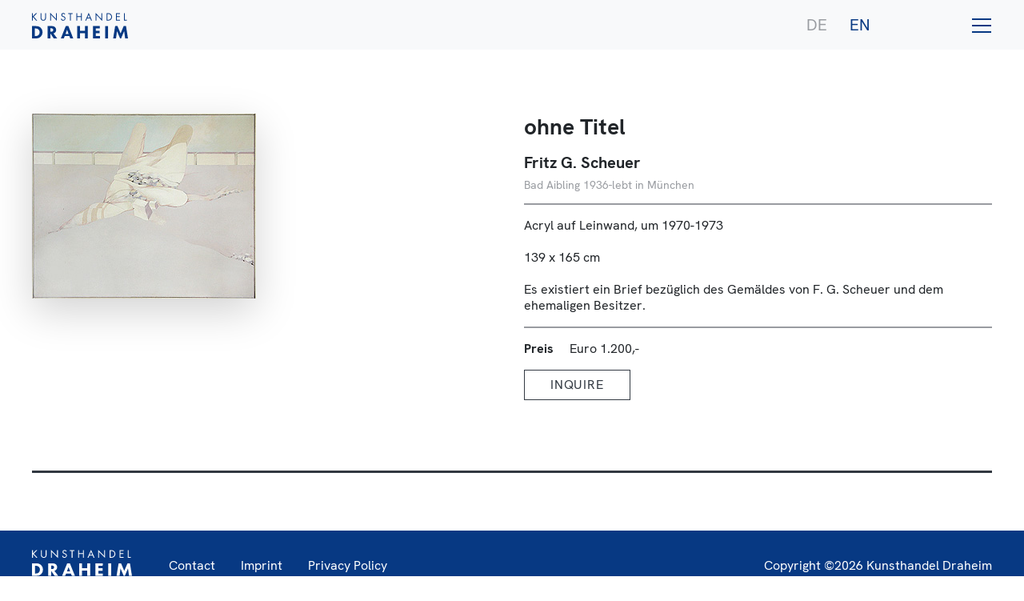

--- FILE ---
content_type: text/html
request_url: http://www.kunsthandel-draheim.de/en/Kuenstler/Fritz%20G.-Scheuer/130/ohne%20Titel/242
body_size: 3346
content:
<!DOCTYPE html>
<html class="no-js" lang="de">
	<head>
		<meta charset="utf-8" />
		<meta name="viewport" content="width=device-width, initial-scale=1, shrink-to-fit=no" />
		<title>* Kunsthandel Draheim - ohne Titel *</title>

		
		<link rel="stylesheet" href="/assets/css/app.css" />
	</head>

	
	<body data-spy="scroll" data-target="#nav-alphabet" class="imgDetails  bg-xl  cat-fleckenbilder  borderedPicture subpage subpage--image">

		<!-- .page start -->
		<div class="page">

		
							<!-- .navbar--main -->
				<div class="navbar-wrapper w-100">
					<div class="container">
						<div class="navbar navbar--main navbar-expand flex-row px-0" id="main-navigation">
							<a class="navbar-brand navbar-brand--image" href="/en/start.php">
								<img class="navbar-brand__image img-fluid lazyload" width="180" data-src="/assets/img/draheim-logo.svg" />
							</a>
							<div class="collapse navbar-collapse" id="mainNavContent">
								<ul class="navbar-nav navbar-nav--language mx-auto ml-sm-auto mr-sm-4 mr-lg-8">
									<li class="nav-item">
										<a href="/de/Kuenstler/Fritz%20G.-Scheuer/130/ohne%20Titel/242" class="nav-link" data-lang="de" title="DE"><span>DE</span></a>
									</li>
									<li class="nav-item">
										<a href="/en/Kuenstler/Fritz%20G.-Scheuer/130/ohne%20Titel/242" class="nav-link active" data-lang="en" title="EN"><span>EN</span></a>
									</li>
								</ul>
								<button class="navoverlay-toggler hamburger hamburger--emphatic" type="button">
									<span class="hamburger-box">
										<span class="hamburger-inner"></span>
									</span>
								</button>
							</div>
						</div>
					</div>
				</div>
				<!-- /.navbar--main -->
			
			<!-- .navoverlay -->
			<div class="navoverlay shadow-lg">
				<div class="container position-relative">
					<div class="h-100 pt-4">
						<ul class="nav nav--main flex-column mb-5">
							<li class="nav-item">
								<a class="nav-link" href="/en/galerie-all.php">Gallery</a>
							</li>
							<li class="nav-item">
								<a class="nav-link" href="/en/galerie.php">Artists</a>
							</li>
							<li class="nav-item">
								<a class="nav-link" href="/en/ankauf.php">Purchase</a>
							</li>
							<li class="nav-item">
								<a class="nav-link" href="/en/publikationen.php">Publications</a>
							</li>
						</ul>
						<ul class="nav nav--meta flex-column mt-5 mt-lg-11 mb-4">
							<li class="nav-item">
								<a class="nav-link" href="/en/philosophie.php">About us</a>
							</li>
							<li class="nav-item">
								<a class="nav-link" href="/en/kontakt.php">Contact</a>
							</li>
						</ul>
					</div>
				</div>
			</div>
			<!-- /.navoverlay -->


	<!-- .content -->
	<div class="content">
		<div class="container">
			<div class="imagedetail pt-5 pt-lg-7">
				<div class="row justify-content-between">
					<div class="col-md col-lg-auto text-center text-lg-left">
												<div class="picture" itemscope itemtype="http://schema.org/ImageGallery">
							<figure itemprop="associatedMedia" itemscope itemtype="http://schema.org/ImageObject">
								<a class="imagedetail__link" target="_blank" href="/../galerie/Scheuer_Fritz_G/ohne_Titel_big.jpg" data-size="700x577" data-index="0" itemprop="contentUrl">
									<img class="img-fluid shadow-lg lazyload" width="280" height="231" data-src="/../galerie/Scheuer_Fritz_G/ohne_Titel_main.jpg" itemprop="thumbnail" alt="ohne Titel">
								</a>
							</figure>
						</div>
					</div>
					<div class="col-md col-lg-6 my-5 my-md-0">
						<div class="imagedetail">
							<h1 class="imagedetail__title">ohne Titel</h1>
							<p class="imagedetail__artist">Fritz G. Scheuer</p>
							<p class="imagedetail__meta">Bad Aibling 1936-lebt in München</p>

							
							<div class="imagedetail__text">
								<p>Acryl auf Leinwand, um 1970-1973<br />
<br />
139 x 165 cm <br />
<br />
Es existiert ein Brief bez&uuml;glich des Gem&auml;ldes von F. G. Scheuer und dem ehemaligen Besitzer.</p>							</div>

															<p class="imagedetail__price">
									<b class="pr-3">Preis</b> Euro 1.200,-								</p>
													</div>
																								<p>
							<a class="btn btn-outline-dark imagedetail__btn" data-toggle="collapse" href="#reserveForm" role="button" aria-expanded="false" aria-controls="reserveform">Inquire</a>
						</p>
						
						<div class="collapse" id="reserveForm">
							<div class="card card-body">
								<form class="reserveForm" method="post" action="">
									<div class="form-group">
										<label for="anrede">Salutation*</label>
										<input required type="text" class="form-control" name="anrede" id="anrede">
									</div>
									<div class="form-group">
										<label for="name">Name, Firstname*</label>
										<input required type="text" class="form-control" name="name" id="name">
									</div>
									<div class="form-group">
										<label for="mail">E-Mail*</label>
										<input required type="email" class="form-control" name="mail" id="mail">
									</div>
									<div class="form-group">
										<label for="msg">Message*</label>
										<textarea required class="form-control" name="msg" id="msg" rows="5"></textarea>
									</div>
									<div class="form-group">
										<p>
											Informations about our Privacy Policy can be found <a href="/de/datenschutz.php">here</a>.
										</p>
									</div>
									<div class="g-recaptcha mb-3" data-sitekey="6LdjbAoUAAAAAF6jZ-tB9hn_YUlKORQbV6IYB39P"></div>
									<p class="small">
										The fields marked with (*) are mandatory and must be filled out.
									</p>
									<div class="form-group">
										<input type="hidden" name="p" value="130" />
										<input type="hidden" name="submitted" value="1" />
										<button type="submit" class="btn btn-outline-dark imagedetail__btn">Send</button>
									</div>
								</form>
							</div>
						</div>
					</div>
				</div>
			</div>
			
			<hr class="content-divider">

			
								</div>
			</div>

	<div class="pswp" tabindex="-1" role="dialog" aria-hidden="true">
		<div class="pswp__bg"></div>
		<div class="pswp__scroll-wrap">
			<div class="pswp__container">
				<div class="pswp__item"></div>
				<div class="pswp__item"></div>
				<div class="pswp__item"></div>
			</div>

			<div class="pswp__ui pswp__ui--hidden">
				<div class="pswp__top-bar">
				<div class="pswp__counter"></div>
				<button class="pswp__button pswp__button--close" title="Close (Esc)"></button>
				<button class="pswp__button pswp__button--share" title="Share"></button>
				<button class="pswp__button pswp__button--fs" title="Toggle fullscreen"></button>
				<button class="pswp__button pswp__button--zoom" title="Zoom in/out"></button>
				<div class="pswp__preloader">
					<div class="pswp__preloader__icn">
						<div class="pswp__preloader__cut">
							<div class="pswp__preloader__donut"></div>
						</div>
					</div>
				</div>
			</div>
			<div class="pswp__share-modal pswp__share-modal--hidden pswp__single-tap">
				<div class="pswp__share-tooltip"></div>
			</div>
			<button class="pswp__button pswp__button--arrow--left" title="Previous (arrow left)"></button>
			<button class="pswp__button pswp__button--arrow--right" title="Next (arrow right)"></button>
			<div class="pswp__caption">
				<div class="pswp__caption__center"></div>
			</div>
			</div>
		</div>
	</div>
	<!-- /.content -->

	<script src='https://www.google.com/recaptcha/api.js'></script>


		<!-- .footer -->
		<div class="footer bg-primary py-4">
			<div class="container">
				<div class="row">
					<div class="col-lg-auto text-center text-lg-left">
						<img class="img-fluid lazyload" width="125" data-src="/assets/img/draheim-logo-inverted.svg" />
					</div>
					<div class="col-lg">
						<hr class="w-75 d-lg-none" />
						<ul class="nav nav-footer justify-content-center justify-content-lg-start">
							<li class="nav-item">
								<a class="nav-link" href="/en/kontakt.php">Contact</a>
							</li>
							<li class="nav-item">
								<a class="nav-link" href="/en/impressum.php">Imprint</a>
							</li>
							<li class="nav-item">
								<a class="nav-link" href="/en/datenschutz.php">Privacy Policy</a>
							</li>
							<li class="nav-item ml-lg-auto">
								<span class="text-center text-lg-left nav-link px-lg-0">Copyright ©2026 Kunsthandel Draheim</span>
							</li>
						</ul>
					</div>
				</div>
			</div>
		</div>
		<!-- /.footer -->

		<script src="/assets/js/app.js"></script>
		<script>
			document.addEventListener('gdprCookiesEnabled', function (e) {
				if(e.detail.analytics) {
					(function(i,s,o,g,r,a,m){i['GoogleAnalyticsObject']=r;i[r]=i[r]||function(){
						(i[r].q=i[r].q||[]).push(arguments)},i[r].l=1*new Date();a=s.createElement(o),
						m=s.getElementsByTagName(o)[0];a.async=1;a.src=g;m.parentNode.insertBefore(a,m)
					})(window,document,'script','https://www.google-analytics.com/analytics.js','ga');

					ga('create', 'UA-61906090-1', 'auto');
					ga('set', 'anonymizeIp', true);
					ga('send', 'pageview');
				}
			});
			
			// gdprCookieNotice({
			// 	timeout: 500,
			// 	expiration: 30,
			// 	domain: '.kunsthandel-draheim.de',
			// 	implicit: false, 
			// 	statement: 'https://www.kunsthandel-draheim.de/en/privacy.php',
			// 	overlay: false,
			// 	analytics: ['ga']
			// });
		</script>
	</body>
</html>

--- FILE ---
content_type: text/html; charset=utf-8
request_url: https://www.google.com/recaptcha/api2/anchor?ar=1&k=6LdjbAoUAAAAAF6jZ-tB9hn_YUlKORQbV6IYB39P&co=aHR0cDovL3d3dy5rdW5zdGhhbmRlbC1kcmFoZWltLmRlOjgw&hl=en&v=PoyoqOPhxBO7pBk68S4YbpHZ&size=normal&anchor-ms=20000&execute-ms=30000&cb=3jpxomvgnf0r
body_size: 49344
content:
<!DOCTYPE HTML><html dir="ltr" lang="en"><head><meta http-equiv="Content-Type" content="text/html; charset=UTF-8">
<meta http-equiv="X-UA-Compatible" content="IE=edge">
<title>reCAPTCHA</title>
<style type="text/css">
/* cyrillic-ext */
@font-face {
  font-family: 'Roboto';
  font-style: normal;
  font-weight: 400;
  font-stretch: 100%;
  src: url(//fonts.gstatic.com/s/roboto/v48/KFO7CnqEu92Fr1ME7kSn66aGLdTylUAMa3GUBHMdazTgWw.woff2) format('woff2');
  unicode-range: U+0460-052F, U+1C80-1C8A, U+20B4, U+2DE0-2DFF, U+A640-A69F, U+FE2E-FE2F;
}
/* cyrillic */
@font-face {
  font-family: 'Roboto';
  font-style: normal;
  font-weight: 400;
  font-stretch: 100%;
  src: url(//fonts.gstatic.com/s/roboto/v48/KFO7CnqEu92Fr1ME7kSn66aGLdTylUAMa3iUBHMdazTgWw.woff2) format('woff2');
  unicode-range: U+0301, U+0400-045F, U+0490-0491, U+04B0-04B1, U+2116;
}
/* greek-ext */
@font-face {
  font-family: 'Roboto';
  font-style: normal;
  font-weight: 400;
  font-stretch: 100%;
  src: url(//fonts.gstatic.com/s/roboto/v48/KFO7CnqEu92Fr1ME7kSn66aGLdTylUAMa3CUBHMdazTgWw.woff2) format('woff2');
  unicode-range: U+1F00-1FFF;
}
/* greek */
@font-face {
  font-family: 'Roboto';
  font-style: normal;
  font-weight: 400;
  font-stretch: 100%;
  src: url(//fonts.gstatic.com/s/roboto/v48/KFO7CnqEu92Fr1ME7kSn66aGLdTylUAMa3-UBHMdazTgWw.woff2) format('woff2');
  unicode-range: U+0370-0377, U+037A-037F, U+0384-038A, U+038C, U+038E-03A1, U+03A3-03FF;
}
/* math */
@font-face {
  font-family: 'Roboto';
  font-style: normal;
  font-weight: 400;
  font-stretch: 100%;
  src: url(//fonts.gstatic.com/s/roboto/v48/KFO7CnqEu92Fr1ME7kSn66aGLdTylUAMawCUBHMdazTgWw.woff2) format('woff2');
  unicode-range: U+0302-0303, U+0305, U+0307-0308, U+0310, U+0312, U+0315, U+031A, U+0326-0327, U+032C, U+032F-0330, U+0332-0333, U+0338, U+033A, U+0346, U+034D, U+0391-03A1, U+03A3-03A9, U+03B1-03C9, U+03D1, U+03D5-03D6, U+03F0-03F1, U+03F4-03F5, U+2016-2017, U+2034-2038, U+203C, U+2040, U+2043, U+2047, U+2050, U+2057, U+205F, U+2070-2071, U+2074-208E, U+2090-209C, U+20D0-20DC, U+20E1, U+20E5-20EF, U+2100-2112, U+2114-2115, U+2117-2121, U+2123-214F, U+2190, U+2192, U+2194-21AE, U+21B0-21E5, U+21F1-21F2, U+21F4-2211, U+2213-2214, U+2216-22FF, U+2308-230B, U+2310, U+2319, U+231C-2321, U+2336-237A, U+237C, U+2395, U+239B-23B7, U+23D0, U+23DC-23E1, U+2474-2475, U+25AF, U+25B3, U+25B7, U+25BD, U+25C1, U+25CA, U+25CC, U+25FB, U+266D-266F, U+27C0-27FF, U+2900-2AFF, U+2B0E-2B11, U+2B30-2B4C, U+2BFE, U+3030, U+FF5B, U+FF5D, U+1D400-1D7FF, U+1EE00-1EEFF;
}
/* symbols */
@font-face {
  font-family: 'Roboto';
  font-style: normal;
  font-weight: 400;
  font-stretch: 100%;
  src: url(//fonts.gstatic.com/s/roboto/v48/KFO7CnqEu92Fr1ME7kSn66aGLdTylUAMaxKUBHMdazTgWw.woff2) format('woff2');
  unicode-range: U+0001-000C, U+000E-001F, U+007F-009F, U+20DD-20E0, U+20E2-20E4, U+2150-218F, U+2190, U+2192, U+2194-2199, U+21AF, U+21E6-21F0, U+21F3, U+2218-2219, U+2299, U+22C4-22C6, U+2300-243F, U+2440-244A, U+2460-24FF, U+25A0-27BF, U+2800-28FF, U+2921-2922, U+2981, U+29BF, U+29EB, U+2B00-2BFF, U+4DC0-4DFF, U+FFF9-FFFB, U+10140-1018E, U+10190-1019C, U+101A0, U+101D0-101FD, U+102E0-102FB, U+10E60-10E7E, U+1D2C0-1D2D3, U+1D2E0-1D37F, U+1F000-1F0FF, U+1F100-1F1AD, U+1F1E6-1F1FF, U+1F30D-1F30F, U+1F315, U+1F31C, U+1F31E, U+1F320-1F32C, U+1F336, U+1F378, U+1F37D, U+1F382, U+1F393-1F39F, U+1F3A7-1F3A8, U+1F3AC-1F3AF, U+1F3C2, U+1F3C4-1F3C6, U+1F3CA-1F3CE, U+1F3D4-1F3E0, U+1F3ED, U+1F3F1-1F3F3, U+1F3F5-1F3F7, U+1F408, U+1F415, U+1F41F, U+1F426, U+1F43F, U+1F441-1F442, U+1F444, U+1F446-1F449, U+1F44C-1F44E, U+1F453, U+1F46A, U+1F47D, U+1F4A3, U+1F4B0, U+1F4B3, U+1F4B9, U+1F4BB, U+1F4BF, U+1F4C8-1F4CB, U+1F4D6, U+1F4DA, U+1F4DF, U+1F4E3-1F4E6, U+1F4EA-1F4ED, U+1F4F7, U+1F4F9-1F4FB, U+1F4FD-1F4FE, U+1F503, U+1F507-1F50B, U+1F50D, U+1F512-1F513, U+1F53E-1F54A, U+1F54F-1F5FA, U+1F610, U+1F650-1F67F, U+1F687, U+1F68D, U+1F691, U+1F694, U+1F698, U+1F6AD, U+1F6B2, U+1F6B9-1F6BA, U+1F6BC, U+1F6C6-1F6CF, U+1F6D3-1F6D7, U+1F6E0-1F6EA, U+1F6F0-1F6F3, U+1F6F7-1F6FC, U+1F700-1F7FF, U+1F800-1F80B, U+1F810-1F847, U+1F850-1F859, U+1F860-1F887, U+1F890-1F8AD, U+1F8B0-1F8BB, U+1F8C0-1F8C1, U+1F900-1F90B, U+1F93B, U+1F946, U+1F984, U+1F996, U+1F9E9, U+1FA00-1FA6F, U+1FA70-1FA7C, U+1FA80-1FA89, U+1FA8F-1FAC6, U+1FACE-1FADC, U+1FADF-1FAE9, U+1FAF0-1FAF8, U+1FB00-1FBFF;
}
/* vietnamese */
@font-face {
  font-family: 'Roboto';
  font-style: normal;
  font-weight: 400;
  font-stretch: 100%;
  src: url(//fonts.gstatic.com/s/roboto/v48/KFO7CnqEu92Fr1ME7kSn66aGLdTylUAMa3OUBHMdazTgWw.woff2) format('woff2');
  unicode-range: U+0102-0103, U+0110-0111, U+0128-0129, U+0168-0169, U+01A0-01A1, U+01AF-01B0, U+0300-0301, U+0303-0304, U+0308-0309, U+0323, U+0329, U+1EA0-1EF9, U+20AB;
}
/* latin-ext */
@font-face {
  font-family: 'Roboto';
  font-style: normal;
  font-weight: 400;
  font-stretch: 100%;
  src: url(//fonts.gstatic.com/s/roboto/v48/KFO7CnqEu92Fr1ME7kSn66aGLdTylUAMa3KUBHMdazTgWw.woff2) format('woff2');
  unicode-range: U+0100-02BA, U+02BD-02C5, U+02C7-02CC, U+02CE-02D7, U+02DD-02FF, U+0304, U+0308, U+0329, U+1D00-1DBF, U+1E00-1E9F, U+1EF2-1EFF, U+2020, U+20A0-20AB, U+20AD-20C0, U+2113, U+2C60-2C7F, U+A720-A7FF;
}
/* latin */
@font-face {
  font-family: 'Roboto';
  font-style: normal;
  font-weight: 400;
  font-stretch: 100%;
  src: url(//fonts.gstatic.com/s/roboto/v48/KFO7CnqEu92Fr1ME7kSn66aGLdTylUAMa3yUBHMdazQ.woff2) format('woff2');
  unicode-range: U+0000-00FF, U+0131, U+0152-0153, U+02BB-02BC, U+02C6, U+02DA, U+02DC, U+0304, U+0308, U+0329, U+2000-206F, U+20AC, U+2122, U+2191, U+2193, U+2212, U+2215, U+FEFF, U+FFFD;
}
/* cyrillic-ext */
@font-face {
  font-family: 'Roboto';
  font-style: normal;
  font-weight: 500;
  font-stretch: 100%;
  src: url(//fonts.gstatic.com/s/roboto/v48/KFO7CnqEu92Fr1ME7kSn66aGLdTylUAMa3GUBHMdazTgWw.woff2) format('woff2');
  unicode-range: U+0460-052F, U+1C80-1C8A, U+20B4, U+2DE0-2DFF, U+A640-A69F, U+FE2E-FE2F;
}
/* cyrillic */
@font-face {
  font-family: 'Roboto';
  font-style: normal;
  font-weight: 500;
  font-stretch: 100%;
  src: url(//fonts.gstatic.com/s/roboto/v48/KFO7CnqEu92Fr1ME7kSn66aGLdTylUAMa3iUBHMdazTgWw.woff2) format('woff2');
  unicode-range: U+0301, U+0400-045F, U+0490-0491, U+04B0-04B1, U+2116;
}
/* greek-ext */
@font-face {
  font-family: 'Roboto';
  font-style: normal;
  font-weight: 500;
  font-stretch: 100%;
  src: url(//fonts.gstatic.com/s/roboto/v48/KFO7CnqEu92Fr1ME7kSn66aGLdTylUAMa3CUBHMdazTgWw.woff2) format('woff2');
  unicode-range: U+1F00-1FFF;
}
/* greek */
@font-face {
  font-family: 'Roboto';
  font-style: normal;
  font-weight: 500;
  font-stretch: 100%;
  src: url(//fonts.gstatic.com/s/roboto/v48/KFO7CnqEu92Fr1ME7kSn66aGLdTylUAMa3-UBHMdazTgWw.woff2) format('woff2');
  unicode-range: U+0370-0377, U+037A-037F, U+0384-038A, U+038C, U+038E-03A1, U+03A3-03FF;
}
/* math */
@font-face {
  font-family: 'Roboto';
  font-style: normal;
  font-weight: 500;
  font-stretch: 100%;
  src: url(//fonts.gstatic.com/s/roboto/v48/KFO7CnqEu92Fr1ME7kSn66aGLdTylUAMawCUBHMdazTgWw.woff2) format('woff2');
  unicode-range: U+0302-0303, U+0305, U+0307-0308, U+0310, U+0312, U+0315, U+031A, U+0326-0327, U+032C, U+032F-0330, U+0332-0333, U+0338, U+033A, U+0346, U+034D, U+0391-03A1, U+03A3-03A9, U+03B1-03C9, U+03D1, U+03D5-03D6, U+03F0-03F1, U+03F4-03F5, U+2016-2017, U+2034-2038, U+203C, U+2040, U+2043, U+2047, U+2050, U+2057, U+205F, U+2070-2071, U+2074-208E, U+2090-209C, U+20D0-20DC, U+20E1, U+20E5-20EF, U+2100-2112, U+2114-2115, U+2117-2121, U+2123-214F, U+2190, U+2192, U+2194-21AE, U+21B0-21E5, U+21F1-21F2, U+21F4-2211, U+2213-2214, U+2216-22FF, U+2308-230B, U+2310, U+2319, U+231C-2321, U+2336-237A, U+237C, U+2395, U+239B-23B7, U+23D0, U+23DC-23E1, U+2474-2475, U+25AF, U+25B3, U+25B7, U+25BD, U+25C1, U+25CA, U+25CC, U+25FB, U+266D-266F, U+27C0-27FF, U+2900-2AFF, U+2B0E-2B11, U+2B30-2B4C, U+2BFE, U+3030, U+FF5B, U+FF5D, U+1D400-1D7FF, U+1EE00-1EEFF;
}
/* symbols */
@font-face {
  font-family: 'Roboto';
  font-style: normal;
  font-weight: 500;
  font-stretch: 100%;
  src: url(//fonts.gstatic.com/s/roboto/v48/KFO7CnqEu92Fr1ME7kSn66aGLdTylUAMaxKUBHMdazTgWw.woff2) format('woff2');
  unicode-range: U+0001-000C, U+000E-001F, U+007F-009F, U+20DD-20E0, U+20E2-20E4, U+2150-218F, U+2190, U+2192, U+2194-2199, U+21AF, U+21E6-21F0, U+21F3, U+2218-2219, U+2299, U+22C4-22C6, U+2300-243F, U+2440-244A, U+2460-24FF, U+25A0-27BF, U+2800-28FF, U+2921-2922, U+2981, U+29BF, U+29EB, U+2B00-2BFF, U+4DC0-4DFF, U+FFF9-FFFB, U+10140-1018E, U+10190-1019C, U+101A0, U+101D0-101FD, U+102E0-102FB, U+10E60-10E7E, U+1D2C0-1D2D3, U+1D2E0-1D37F, U+1F000-1F0FF, U+1F100-1F1AD, U+1F1E6-1F1FF, U+1F30D-1F30F, U+1F315, U+1F31C, U+1F31E, U+1F320-1F32C, U+1F336, U+1F378, U+1F37D, U+1F382, U+1F393-1F39F, U+1F3A7-1F3A8, U+1F3AC-1F3AF, U+1F3C2, U+1F3C4-1F3C6, U+1F3CA-1F3CE, U+1F3D4-1F3E0, U+1F3ED, U+1F3F1-1F3F3, U+1F3F5-1F3F7, U+1F408, U+1F415, U+1F41F, U+1F426, U+1F43F, U+1F441-1F442, U+1F444, U+1F446-1F449, U+1F44C-1F44E, U+1F453, U+1F46A, U+1F47D, U+1F4A3, U+1F4B0, U+1F4B3, U+1F4B9, U+1F4BB, U+1F4BF, U+1F4C8-1F4CB, U+1F4D6, U+1F4DA, U+1F4DF, U+1F4E3-1F4E6, U+1F4EA-1F4ED, U+1F4F7, U+1F4F9-1F4FB, U+1F4FD-1F4FE, U+1F503, U+1F507-1F50B, U+1F50D, U+1F512-1F513, U+1F53E-1F54A, U+1F54F-1F5FA, U+1F610, U+1F650-1F67F, U+1F687, U+1F68D, U+1F691, U+1F694, U+1F698, U+1F6AD, U+1F6B2, U+1F6B9-1F6BA, U+1F6BC, U+1F6C6-1F6CF, U+1F6D3-1F6D7, U+1F6E0-1F6EA, U+1F6F0-1F6F3, U+1F6F7-1F6FC, U+1F700-1F7FF, U+1F800-1F80B, U+1F810-1F847, U+1F850-1F859, U+1F860-1F887, U+1F890-1F8AD, U+1F8B0-1F8BB, U+1F8C0-1F8C1, U+1F900-1F90B, U+1F93B, U+1F946, U+1F984, U+1F996, U+1F9E9, U+1FA00-1FA6F, U+1FA70-1FA7C, U+1FA80-1FA89, U+1FA8F-1FAC6, U+1FACE-1FADC, U+1FADF-1FAE9, U+1FAF0-1FAF8, U+1FB00-1FBFF;
}
/* vietnamese */
@font-face {
  font-family: 'Roboto';
  font-style: normal;
  font-weight: 500;
  font-stretch: 100%;
  src: url(//fonts.gstatic.com/s/roboto/v48/KFO7CnqEu92Fr1ME7kSn66aGLdTylUAMa3OUBHMdazTgWw.woff2) format('woff2');
  unicode-range: U+0102-0103, U+0110-0111, U+0128-0129, U+0168-0169, U+01A0-01A1, U+01AF-01B0, U+0300-0301, U+0303-0304, U+0308-0309, U+0323, U+0329, U+1EA0-1EF9, U+20AB;
}
/* latin-ext */
@font-face {
  font-family: 'Roboto';
  font-style: normal;
  font-weight: 500;
  font-stretch: 100%;
  src: url(//fonts.gstatic.com/s/roboto/v48/KFO7CnqEu92Fr1ME7kSn66aGLdTylUAMa3KUBHMdazTgWw.woff2) format('woff2');
  unicode-range: U+0100-02BA, U+02BD-02C5, U+02C7-02CC, U+02CE-02D7, U+02DD-02FF, U+0304, U+0308, U+0329, U+1D00-1DBF, U+1E00-1E9F, U+1EF2-1EFF, U+2020, U+20A0-20AB, U+20AD-20C0, U+2113, U+2C60-2C7F, U+A720-A7FF;
}
/* latin */
@font-face {
  font-family: 'Roboto';
  font-style: normal;
  font-weight: 500;
  font-stretch: 100%;
  src: url(//fonts.gstatic.com/s/roboto/v48/KFO7CnqEu92Fr1ME7kSn66aGLdTylUAMa3yUBHMdazQ.woff2) format('woff2');
  unicode-range: U+0000-00FF, U+0131, U+0152-0153, U+02BB-02BC, U+02C6, U+02DA, U+02DC, U+0304, U+0308, U+0329, U+2000-206F, U+20AC, U+2122, U+2191, U+2193, U+2212, U+2215, U+FEFF, U+FFFD;
}
/* cyrillic-ext */
@font-face {
  font-family: 'Roboto';
  font-style: normal;
  font-weight: 900;
  font-stretch: 100%;
  src: url(//fonts.gstatic.com/s/roboto/v48/KFO7CnqEu92Fr1ME7kSn66aGLdTylUAMa3GUBHMdazTgWw.woff2) format('woff2');
  unicode-range: U+0460-052F, U+1C80-1C8A, U+20B4, U+2DE0-2DFF, U+A640-A69F, U+FE2E-FE2F;
}
/* cyrillic */
@font-face {
  font-family: 'Roboto';
  font-style: normal;
  font-weight: 900;
  font-stretch: 100%;
  src: url(//fonts.gstatic.com/s/roboto/v48/KFO7CnqEu92Fr1ME7kSn66aGLdTylUAMa3iUBHMdazTgWw.woff2) format('woff2');
  unicode-range: U+0301, U+0400-045F, U+0490-0491, U+04B0-04B1, U+2116;
}
/* greek-ext */
@font-face {
  font-family: 'Roboto';
  font-style: normal;
  font-weight: 900;
  font-stretch: 100%;
  src: url(//fonts.gstatic.com/s/roboto/v48/KFO7CnqEu92Fr1ME7kSn66aGLdTylUAMa3CUBHMdazTgWw.woff2) format('woff2');
  unicode-range: U+1F00-1FFF;
}
/* greek */
@font-face {
  font-family: 'Roboto';
  font-style: normal;
  font-weight: 900;
  font-stretch: 100%;
  src: url(//fonts.gstatic.com/s/roboto/v48/KFO7CnqEu92Fr1ME7kSn66aGLdTylUAMa3-UBHMdazTgWw.woff2) format('woff2');
  unicode-range: U+0370-0377, U+037A-037F, U+0384-038A, U+038C, U+038E-03A1, U+03A3-03FF;
}
/* math */
@font-face {
  font-family: 'Roboto';
  font-style: normal;
  font-weight: 900;
  font-stretch: 100%;
  src: url(//fonts.gstatic.com/s/roboto/v48/KFO7CnqEu92Fr1ME7kSn66aGLdTylUAMawCUBHMdazTgWw.woff2) format('woff2');
  unicode-range: U+0302-0303, U+0305, U+0307-0308, U+0310, U+0312, U+0315, U+031A, U+0326-0327, U+032C, U+032F-0330, U+0332-0333, U+0338, U+033A, U+0346, U+034D, U+0391-03A1, U+03A3-03A9, U+03B1-03C9, U+03D1, U+03D5-03D6, U+03F0-03F1, U+03F4-03F5, U+2016-2017, U+2034-2038, U+203C, U+2040, U+2043, U+2047, U+2050, U+2057, U+205F, U+2070-2071, U+2074-208E, U+2090-209C, U+20D0-20DC, U+20E1, U+20E5-20EF, U+2100-2112, U+2114-2115, U+2117-2121, U+2123-214F, U+2190, U+2192, U+2194-21AE, U+21B0-21E5, U+21F1-21F2, U+21F4-2211, U+2213-2214, U+2216-22FF, U+2308-230B, U+2310, U+2319, U+231C-2321, U+2336-237A, U+237C, U+2395, U+239B-23B7, U+23D0, U+23DC-23E1, U+2474-2475, U+25AF, U+25B3, U+25B7, U+25BD, U+25C1, U+25CA, U+25CC, U+25FB, U+266D-266F, U+27C0-27FF, U+2900-2AFF, U+2B0E-2B11, U+2B30-2B4C, U+2BFE, U+3030, U+FF5B, U+FF5D, U+1D400-1D7FF, U+1EE00-1EEFF;
}
/* symbols */
@font-face {
  font-family: 'Roboto';
  font-style: normal;
  font-weight: 900;
  font-stretch: 100%;
  src: url(//fonts.gstatic.com/s/roboto/v48/KFO7CnqEu92Fr1ME7kSn66aGLdTylUAMaxKUBHMdazTgWw.woff2) format('woff2');
  unicode-range: U+0001-000C, U+000E-001F, U+007F-009F, U+20DD-20E0, U+20E2-20E4, U+2150-218F, U+2190, U+2192, U+2194-2199, U+21AF, U+21E6-21F0, U+21F3, U+2218-2219, U+2299, U+22C4-22C6, U+2300-243F, U+2440-244A, U+2460-24FF, U+25A0-27BF, U+2800-28FF, U+2921-2922, U+2981, U+29BF, U+29EB, U+2B00-2BFF, U+4DC0-4DFF, U+FFF9-FFFB, U+10140-1018E, U+10190-1019C, U+101A0, U+101D0-101FD, U+102E0-102FB, U+10E60-10E7E, U+1D2C0-1D2D3, U+1D2E0-1D37F, U+1F000-1F0FF, U+1F100-1F1AD, U+1F1E6-1F1FF, U+1F30D-1F30F, U+1F315, U+1F31C, U+1F31E, U+1F320-1F32C, U+1F336, U+1F378, U+1F37D, U+1F382, U+1F393-1F39F, U+1F3A7-1F3A8, U+1F3AC-1F3AF, U+1F3C2, U+1F3C4-1F3C6, U+1F3CA-1F3CE, U+1F3D4-1F3E0, U+1F3ED, U+1F3F1-1F3F3, U+1F3F5-1F3F7, U+1F408, U+1F415, U+1F41F, U+1F426, U+1F43F, U+1F441-1F442, U+1F444, U+1F446-1F449, U+1F44C-1F44E, U+1F453, U+1F46A, U+1F47D, U+1F4A3, U+1F4B0, U+1F4B3, U+1F4B9, U+1F4BB, U+1F4BF, U+1F4C8-1F4CB, U+1F4D6, U+1F4DA, U+1F4DF, U+1F4E3-1F4E6, U+1F4EA-1F4ED, U+1F4F7, U+1F4F9-1F4FB, U+1F4FD-1F4FE, U+1F503, U+1F507-1F50B, U+1F50D, U+1F512-1F513, U+1F53E-1F54A, U+1F54F-1F5FA, U+1F610, U+1F650-1F67F, U+1F687, U+1F68D, U+1F691, U+1F694, U+1F698, U+1F6AD, U+1F6B2, U+1F6B9-1F6BA, U+1F6BC, U+1F6C6-1F6CF, U+1F6D3-1F6D7, U+1F6E0-1F6EA, U+1F6F0-1F6F3, U+1F6F7-1F6FC, U+1F700-1F7FF, U+1F800-1F80B, U+1F810-1F847, U+1F850-1F859, U+1F860-1F887, U+1F890-1F8AD, U+1F8B0-1F8BB, U+1F8C0-1F8C1, U+1F900-1F90B, U+1F93B, U+1F946, U+1F984, U+1F996, U+1F9E9, U+1FA00-1FA6F, U+1FA70-1FA7C, U+1FA80-1FA89, U+1FA8F-1FAC6, U+1FACE-1FADC, U+1FADF-1FAE9, U+1FAF0-1FAF8, U+1FB00-1FBFF;
}
/* vietnamese */
@font-face {
  font-family: 'Roboto';
  font-style: normal;
  font-weight: 900;
  font-stretch: 100%;
  src: url(//fonts.gstatic.com/s/roboto/v48/KFO7CnqEu92Fr1ME7kSn66aGLdTylUAMa3OUBHMdazTgWw.woff2) format('woff2');
  unicode-range: U+0102-0103, U+0110-0111, U+0128-0129, U+0168-0169, U+01A0-01A1, U+01AF-01B0, U+0300-0301, U+0303-0304, U+0308-0309, U+0323, U+0329, U+1EA0-1EF9, U+20AB;
}
/* latin-ext */
@font-face {
  font-family: 'Roboto';
  font-style: normal;
  font-weight: 900;
  font-stretch: 100%;
  src: url(//fonts.gstatic.com/s/roboto/v48/KFO7CnqEu92Fr1ME7kSn66aGLdTylUAMa3KUBHMdazTgWw.woff2) format('woff2');
  unicode-range: U+0100-02BA, U+02BD-02C5, U+02C7-02CC, U+02CE-02D7, U+02DD-02FF, U+0304, U+0308, U+0329, U+1D00-1DBF, U+1E00-1E9F, U+1EF2-1EFF, U+2020, U+20A0-20AB, U+20AD-20C0, U+2113, U+2C60-2C7F, U+A720-A7FF;
}
/* latin */
@font-face {
  font-family: 'Roboto';
  font-style: normal;
  font-weight: 900;
  font-stretch: 100%;
  src: url(//fonts.gstatic.com/s/roboto/v48/KFO7CnqEu92Fr1ME7kSn66aGLdTylUAMa3yUBHMdazQ.woff2) format('woff2');
  unicode-range: U+0000-00FF, U+0131, U+0152-0153, U+02BB-02BC, U+02C6, U+02DA, U+02DC, U+0304, U+0308, U+0329, U+2000-206F, U+20AC, U+2122, U+2191, U+2193, U+2212, U+2215, U+FEFF, U+FFFD;
}

</style>
<link rel="stylesheet" type="text/css" href="https://www.gstatic.com/recaptcha/releases/PoyoqOPhxBO7pBk68S4YbpHZ/styles__ltr.css">
<script nonce="dHsFd8RmfBOY-gbNeL8o2w" type="text/javascript">window['__recaptcha_api'] = 'https://www.google.com/recaptcha/api2/';</script>
<script type="text/javascript" src="https://www.gstatic.com/recaptcha/releases/PoyoqOPhxBO7pBk68S4YbpHZ/recaptcha__en.js" nonce="dHsFd8RmfBOY-gbNeL8o2w">
      
    </script></head>
<body><div id="rc-anchor-alert" class="rc-anchor-alert"></div>
<input type="hidden" id="recaptcha-token" value="[base64]">
<script type="text/javascript" nonce="dHsFd8RmfBOY-gbNeL8o2w">
      recaptcha.anchor.Main.init("[\x22ainput\x22,[\x22bgdata\x22,\x22\x22,\[base64]/[base64]/[base64]/[base64]/[base64]/UltsKytdPUU6KEU8MjA0OD9SW2wrK109RT4+NnwxOTI6KChFJjY0NTEyKT09NTUyOTYmJk0rMTxjLmxlbmd0aCYmKGMuY2hhckNvZGVBdChNKzEpJjY0NTEyKT09NTYzMjA/[base64]/[base64]/[base64]/[base64]/[base64]/[base64]/[base64]\x22,\[base64]\\u003d\x22,\x22bkpRw7bDrsKkb0E3fcOZwqYBw6wFw4QpAi5FezMQAcK2QMOXwrrDsMKDwo/Cu0PDgcOHFcKcO8KhEcKXw4zDmcKcw7DChS7CmR01JV9QVE/DlMONQcOjIsKCJMKgwoMFMHxSZWnCmw/ClG5MwozDoER+dMKEwq/Dl8KiwpBVw4VnwqbDhcKLwrTCk8OnL8Kdw6jDusOKwr47aCjCnsKIw5nCv8OSJ0zDqcOTwr/DjsKQLT/[base64]/Dq3Erw6PCs8Kwwq9lwqRSPMO0w6/Cp8KZBsONGsKWwrDCvcK2w5RJw4TCncK3w5FsdcKQTcOhJcOiw7TCn07CvMOrNCzDo0HCqlwtwqjCjMKkK8O5wpUzwqI0IlY1woAFBcKUw7QNNVcTwoEgwonDt1jCn8KuBHwSw6XCqSpmLMOUwr/DusOQwoDCpHDDkcK1XDh8wo3DjWBGFsOqwop5wpvCo8O8w4dYw5dhwrnClVRDTA/[base64]/DnsO2fcK7w6BEw6TChAnDgXDDi0ZIccK+V2ksTWRhW8KWK8Oiw57CgDXCmsKGw7NBwpbDkibDgMOLV8OFKcOQJn5SbmgOw64pYkPCkMKvXFIiw5TDo3NBWMO9XF/DlhzDm1MzKsOgPzLDksOFwrLCgnkvwqfDnwRIB8ORJGcJQFLCgsKWwqZEcgjDjMO4wpDCm8K7w7YwwovDu8ORw6/DuWPDosKiw4rDmTrCi8Kfw7HDs8OSNlnDocKNF8OawoAOVsKuDMO9EsKQMWAbwq0zccOxDmDDpkLDn3PCsMO4eh3Cu17CtcOKwr7Dh1vCjcOPwphJHFgcwoVIw60ZwojCscKxf8KnA8K3GjnDrMKEXcOeYD1swqfDksKVwp/DrsKhw4XDi8KTw49AwpDCq8OlDMOIHsOzw6BDwpsBwrgQX0DDkMOyRcOWw48Yw7lkwrQGKG9Rw4hsw7BSMcO/PEZOw6vDvcOaw4nDv8KGcxnDugXDghnDsWXCosKzOsOWGx7DlsOZNsK5w5xXPgPDu3vDiBfCsTxEwovCkBcawrrDt8K2wplswpJFBmXDgsK/[base64]/[base64]/K8KDTzYAfmfCiADDoMOWw73Dg1xaw7bCmCTDncK8JnvCj8OcBMK9w44xL27Ci1hWbGfDvMKxZcO7w4QFwqBJMwVRw73CncOAIMKtwoR+wovCisK2fMOLTwQCw7c7YsKnwpLChDbCgsOccMKMf2vDuV9eBcOJwrsqw6PDhcOICQRGb1ZLwrx0wpo3DMK/w68jwpTDlG1ywqvCu3Vswq7CgC9QWsK8w5nDlcK0w4TDqSFVWFHCh8OCWG5WY8KiHiTCiEbCj8Oia2PCgB4HAXjDlj3CssO1wrPDnsOdAkPCvAUvwq7DlSQ0wqzCk8OhwoJfwqPDog0SQjLDgMO/w6tTMsOcwqLDjHTDocOEdDrChGdMwpvCiMKVwqYhwpg8F8KxV2RdfsKWwqQDSsKaUMOhworDsMOvwrXDkhpUacK1V8OjRhnCpzt/wrktw5U2SMOaw6HCp1vCtD9RFMO8FsKGwr4ySmM5CHoxU8KCw5zClQ3DjcOzwpXCvAJYLHJoGg1bwqpQw6fDg3BfwrLDiy7Ch0rDocOKJMO7C8KMwrl0fC/DgsOrC2/DncOTw4LDsEjDtH4XwrPCuTYGwofCvgXDlMOPw7xJwp7DlMKAw7VKwoRSwqt+w4EMAcK+JMOWa0/DksK0HQAUY8KNw4cxw6HDqWTCqwRqw5DDu8OEwrJMK8KcA3bDmMOYMcKAey3CpVrDosK3ViFqNA7Do8OZAWHDmMODwrjDui3CvRfDoMKQwrUqCAcTFMOnR1J8woIZwqF0XMOIwqJZC3LCgMOtw7fDksOBSsOLwqASAyzCjQzCrcKudsKvw7TChsKDw6DCvsK/w67DrF9VwrJfS0vDgTNoVlfDsQHCtsKow6TDrDMGwrRWw79TwoMPZ8KXTsONMzDDisKQw49IFhh2UsOfJBQkQ8K0wpZjNMOrfMO2ZMK+fwLDhlAvGsK9w5Jtwo/DvsKfwrLDt8KtTQQkwrVlJMOfwqPDk8K/C8KKHMKqw5Zjw6FlwqXDon3Cg8KYDmw6UWDDu0/[base64]/DvMOCET86A8KTwpllw7kVw4HDlwEKw7ViccKYWy/CksKDEMO2AknDsTPDuSUgGCsjMsOEEsOiw7cGw5x/QcOhwoTDqWAAaFbCucKSwrd3GsOvInjDqsO3wpjDi8KNwrJlwqB8QEkZCEHCog3CvHzDq2jCicKsecKjZMO9BFHDucOWXQjDp2opcEDDscKYHsOzwoErEnUiVMOtTcKrw64aBcKCw6LDsFBwFAnCr0JOw7M/wofCtXrDkA9hw6xUwqTCmWjCssK+F8Klwq7Clwp4wr/Dr1hRbsKkQnY5w64Iw7Ijw7ZkwptxRsOEIMOpdMOGPcOPL8OCw4XDs03CmHjDkMKDwqHDicKJbnjDoEwawonCrsO/[base64]/bcO3NEvCkBhrfhV6PibDqHbChcOlQDI8w65sRcO8K8KkB8Oawodswr7Dl2dwFj/CkAhweD1uw5xbfiXCicOJKWLCsE9GwoowNXQPw5TDi8Okw6vCusO7w7l5w7vCuwBnwrvDn8Ojw63CksO6WDxfPcOub3zChMKbesOBCAXCoAohw6fCusOww4DDsMKLw4sub8OAImPDksOyw6Z3w6TDthXDlsOgQsOZfMO+XsKNA3New41oKMOGMHfDosOPYTDCnm/DhnQfdMObw6ouwrJSwql6w7xOwqRmw5R/[base64]/w6HCtEPCqBBuWcOuSgHCr8OAwpjCtcOzwoPCtm4QFsKcwrkEUSDCuMOIwr0nPxEvw4PDjsKTFcOLw6d7awPClcKQwowTw5FmbcKsw53DncOewp/Cu8K+ViDDsVZWSVvDgREPQWsBIMOpw7MBPsK1d8KNFMOGw7smFMK+wqxta8KRdcKQIgUuw67DssK9UMObDTQfUMOGX8OZwrrChzgCdChtw6pewo/ClsKZw4gpLMO5GsOXw6cww5/[base64]/Dk8Opw6USw6LCtsOpworDo8OsbSQORzHDpcKnHMKKWCHDqQFrE1fCtFhnw5zCqArCkMO0wpo5woA1ekpPbsK/[base64]/[base64]/[base64]/[base64]/Cq8O6woxGV8KfYTjDgD/CusKnVE7CrUDCqBcYWsOIVlMNanPDpsOTw6cEwo1tCsOEw7/ClTzDgsOFw4cowpfChHbDoSQQURDCrntLU8KFF8KZPcKMWMO0NcO7aGDDoMKqFcOAw5vClsKSJ8Kpw6VCKXDCm1/[base64]/CrMKHTMOKwonDh0bDpsKQdcKsVsOmw7Jww4PDuGx6w4nDiMKWw5fDi3/CkcODaMKuW1AXJQ0TUSVPw7N6fMKLKsOIw4/CvcOBw7bDvgjDr8K1LHHCoF3DpMOjwp9rNhw+wrtcw7xYw4zCs8O1w7PDpMKbU8OwFD84w5oUwqZ5wrU/w4jCkMO3XRfDq8KNUUHCrT7DryLDvcOfwqDCssOvcsKwDcO6w6IxPcOkfcKew4EDfXrDoU7DgcOlw7XDpmkHH8KLw70Za1spTzEJw5/CqBLCjnw2dHjDtUbCncKMwo/DnMOuw7bDrHp3wqfCkFjDo8OMw4HDvz9lw5hFIMO0wpPCjAMEwrDDqcKiw7hFwpnCpFzDtFDDkEHDhsOcwp3DigLDhMKsVcOSRQPDjMO4WsKrNGxNOcKeRMKWw4/[base64]/CjsOEA8OzwozDgl1bwqPDjFciw40Aw5o7N8K1w7U+wqxww7LCtQtOwo3DncOxTGDCtD0cKBkow5FSHsKOdiY5wpppw4jDqMOTKcK/[base64]/Doj/Dp8OYwpPDiMK4RR8gQypew5QBw5Akw7HDr8O2J0/CusK3w7BwFxh6w7BZw43CmcOnw4gfGsOlwpDDrD7Dgih0KMOzwoZ4D8K/TlHDgMKHwp5CwqfCkcODZB7Dm8OvwqkFw4Zww4HCkDAZSsKeHRd2RkLCrcKsKwcmwo3DjMKKZ8OEw7LChA87MMKeWsKDw5nCsn4HWnHCqQ9OZ8KELcKbw4toDxbCocObED9PXxV2XWBoE8OuH3DDnizDv2YvwoXDtltJw4ZQwoHDk2vDtgdEFyLDjMKpRkbDpS0Bw5/DuWHCncORcsKHNkBbw7fDnGrClh5dw73Cg8O0K8OrLMOiwpfDicOfU2NgMGnCh8OnQDXDn8OOTMKoCMKkTSfDu25BwrbCgwPDgnDDlAIwwp/DicKEwrzDjm58YMOiw6MSEA8ew4F1w50zRcOGw78qwpEif39ZwrJrasK4w77Dt8OTw7QOD8OVw43DoMO1wpgASBDCg8KrRcKbRy3Dq34Ewo/Dm2bCpCBwwrnCp8K6JMKkKiLCicKtwqQADsOGw6jCjwB8wqkGH8O/TMOPw7rDtsOGasKPwpBZOsOKNMOeT2dzwpPDgSfDhxLDix/CgFDCjSZdXms9UlR+wqfDosOMw60nWsK4RcK9w5fDmlTCncORwqM3McKzYndfw5giw64qHsOeBiMZw4MxOMKZacOjDy3Dn1dYa8KyK2rDkm93LMOXdcOhw4sXTcOlScO8dcOkw5AySlAmZyHCjGTCqS7CrV9VC1HDjcKwwrnDocOyIwrDvhzCjsOGw7jDtg/[base64]/DscKpw5M4Azp/wokYwqDDm8O8fcO2wrkmw7jDuFfDj8KvwqXDp8O8UsKdXsO6w7LDi8KgScOkccKlwq/ChhzDtXjCi25aEG3DicObwqjDjBrCssOIwoZ+w7fDinxEwoTCpw8zWsOmZXjDqBnDmSvDiWXCk8Ogw6R9SMOwQsK7CMKNJcKYw5jCpsKOwo9dw4ZWwp1uam3Cm2fDiMKqPsO+w60TwqLDr1/DrsOCRk06O8KOH8K1OWDCjMOgNh47DMKmwoZQFBbDpwx0w5o4T8KUZ2wXw7LCjErDosOcw4BuAcOyw7bCmXsSw5JhbcOxGhfCo1vDmG82agfChMONw73Dj2EBZW81NMK3wrtvwptow6TDtEUZKQ3CpgbDtsK2bynDqMOLwpp3w44TwqoowptkcMK3c0p/aMO9wqbCmTYew63DjMOtwrFIUcKxI8OVw6onwr/Dn1DCoMOxw63DmsKGw4xLw6HDjcOiZEJSwojCicKrw5godMOVRzw9wp4na3HDo8OMw5duQ8OpcTl9w5LCj1E/UUN6PsOTwprDs3kQw6YyJsKCfcO9wq3Dhh7Chz7CpcK8Z8O7a2rCssKewqLCt2otwoJIw4sUJsK3wqgHVRPCiRIsSQ5pT8KZwp7CiwxCaXAAwoLCkMKIbMO0woHDmn/Djk7CqcO3wo4mbTNFw4omEsO9bMOQw4jCtUNwZsOvwoZFQMOOwpfDjCnDsUvCuVIkWcOQw4FpwphJwp1XNHfCtsOtSlcLFcKSQm51woVSRSnCv8KgwoJCWsO3wrxkwoPCg8Klwps/w4fCj2PCjcOLwrcFw7TDuMKqwohMwoMpcsK6H8K/SQ1/wo7DrMK+w4PDrUzDryMhwo3Djjk6NMO4Hmsdw6orw4d/KBTDgklUw79cwrPCusKqwpnChm9jM8Krw5PCocKCF8OFKcOcw4ItwpLDuMOnXMONXcOPa8KlcSPClzJmw7zDoMKOw73DnhzCrcOUw69JLn3DvX9Xw41jQHfCmiHDucOUcXJXW8KmGcKEwqnDpGBjw5DCjynDmiDDmcOBw4cOKVfCqcKWZh43wog/wroUw5HCrcOYTAB/w6XCucKiwqlBRELDvsKuw7LCrUhrwpbDhMKwPypTUMONLcOFwpvDuwjDjsOvwr/CqMO8GMOxZcKaAcOVw4vCh2TDv2B0wqvCtQBsDCxWwpgNa0ULwoHCoG3CrsKFI8OQKMOSUsOrwonCn8K6QsOfwqTCpcO0RMOOw7LDksKnfyLDgwnDjH7CjTZUeC9Bw5PDvg7CpcOIw7/[base64]/ClFDDrUMMw4MMf8OSbcKIw64iVMKZwr3DusKgw5szJU/DosOFOm5YNcO9PcOhSgvDnHXClsO7w5srE1rCtSViwoIaLsOhXBttwrfCjcOFNcOtwpTCkgV/J8KHX1E9WMKuQBzDmcKbLVrDhMKPw69tNcKHw6PDs8OWYkoFXWTDgXkLOMKvNRPDksOcw6PChsOIH8O0w4dsZsKGUMKBd3IVGg7DtQZew6s/wpLDlMOoKsOebcO2Ynx3WDnCujkYwq/Cp2nCqihOVl0Zw7tXfMOgw6RzXDbCi8OxQ8KQRsODPsKvHn5KQD7DpmzDicKCY8KAccO+wrbCjTrDjcOURgQmJnDCrcKbbhYOMEkeGcKQwprDtjfClmbDgVQhw5QAw6DDu17CqA1nIsOtw5zDrx/CosKrMjDChn1XwrHDjMO/wrRmwqE2CsK8wpLDnMOIeURDUW7CoC9IwronwrZjR8Kdw6HDocO6w4cmw4B2fXgbUHbCosKOJjjDo8OPUcK7V2fDnMKJw4TDrcO8DcOjwqdcUSQdwovDpsOiUQ7DvMOEw5jDkMKvwqZFbMKEanx2LgZXVMOGe8KZdcOneTnCqiHDtcOjw6djTCbDlsKZw7jDtyV/[base64]/[base64]/T2FfJ8KcZ8K6wonDo2nDkMKkTMO3w5DCpsKIw5tZKkTCjMKUw79Tw6XCncOYEMKlUsKUwpLDtcOfwpMrbMOXb8KCcMOPwqwaw717REVgazzCocKYJF7DiMOJw5RYw4/DisOER3/DhlhywrjCiAM8PH4aLcK5J8KqQ3Vxw4fDg1J2w5nCngZjIMKgTQrDgcOlwpcDwoRUwpYLw67ClcKdwoXDi03CnlJJw7F2QMOndm3Dm8OBLsO3SSrDnRwCw5/Cuk7CvsONw4/Cjl19GCjDu8KIwph1bsKnwpRBwovDmGbDgDIvwpQVwr8IwrXDoHg4w6dTPsOVWFlmCiXDmcK4ew/CqsOZwpBJwpJ/w53ChMO9w59xLsO9w5kuQWfDgcKew6AcwoMDTcKTwpdPcsO8wofCvEvCkVzCr8O8w5BYQ193w71GfMOnb0Evw4YwKMKGwqDCmU87HsK7Q8KNWMKrTsOKLGrDvlDDi8OpXMKMCQVGw4N9Ki/[base64]/ClUgVRMONwr4AwoXDvMKWw5VUw5oeOR8Sw7QUa1HCt8KxwpMDw4zDtx46w6o8TT5CWVjCvUtawrrDuMKgWcKGIcOVAy/CjMKAw4TCqsKJw49EwrxlPg/CuTrDrRB/woXDnkAHJ3bDnWRmXCMOwpXDtsKbwrNfw6jCp8OUPMOANMK2AMKiG0ILwp/Djw3DhzTCpRrCsEbCpMK8JcO8Alc8H2VOLsO8w6MFw5N4c8K3wqPCp3woWghMwqXDiBYfeRnChQIDwp/CnSUMNMKoScOjw4LDj3JGw5gqwpTCt8O3wqDCnShNw59ew65lwoDDmBtAw5wiBzkOwocKCcKYw6bCugVPwrsyPcOuwq7Ch8Oywq/CgmZma2M4CUPCr8OnfyXDnk9mO8OSA8Obwpccw7HDicORJlR6YcKuccOSWcOBw40Kwr3DmMOjJsKfA8OVw7tMZhhEw5V7wrlHXRMWBV3ChsKqakLDusKBwo/DtzTDjsK9wrPDmDw7dSwHw6XDssOXE0sEw5FGMj4MPwTDgFYjwpbCp8OVHkUJSmMSw6vCuDfCgSTCocK1w7/DnjBow7Vvw4IbAcOxw6TCgXtqwpV4W0JOwoE4DcK3JBXCuT04w6g/w5nCs1o1JxUHwrYsDsKNByFdBsKvd8KLOEVow6vDlcKzwrdGf1jChT/DpnjDv3YdCAvCgD/ChMKAc8Kdwoo1EGsKw7Z+ZSPCqA0gTB8oDidHPQUswplBw6Zqw7Q0WsKIBsOFKBjCjDAJA3XDtcKrwoPDtcOzw65hWMOcRkTCi1vCn0hXwogLAsO6TQVUw5o+wp3DjMOMwo50d28ywoAFU3nCjsKSAgpkO1tAdlRNFzF7wp1TwonCoCY/w4kqw68Hwq0Mw5JAw40dwosrwoDDnSDDg0Nqw4jDr2twJzoyXXwzwrtib0kWCV/[base64]/ClVjCpMKyBXfDucKLw6ArwobDtizDgB8fw6kIG8OLwpshwopncG/[base64]/CoRchwqh1w6LClifDkMKzflErw6IJwr1bASjDi8OEd0vCuAgIwoUAw4kXVsKrFiwSw6rCisKzN8K+wpVDw5J8TDkbITvDrFUZIcOpYWvDk8OIf8K/clcODcOzAMObw4/DlR/[base64]/DklR6a8OWGTvCnyzDiSodXxUtw7slwpYSwoUgw73Dp2PDmcKSw6QoQcKDP1rCuQ4WwpHDkcOaXTlobsO/RcKXaUbDj8KhJQduw5EGGMKDSsKqJlxcNsO6w7vDinsswoY3wqPDkWLDuxnDlg0uOmPCo8O8wpTCgcKuQk/[base64]/DlxnCiR7DtMO8w5rDj1haw67CosK4w5MQfcOdc8OxwoPDoznCgA7DsgkkXMKtcGXDrzphOcKRwqoXw4pIOsKsXhpjw5/CnRhDWS4lw4TDoMKfLRHCiMOxwojCiMOgw6crWFM4wrfDv8K0w6UOfMKvw4rDsMOHDMKpw73DosKjw7bCnxIrFcK9wppZw7dRJcKFw5nCl8KVby/CmcOQYS3Cq8KFORrCgMKWwqrCqmzDmhvCtcOJwoZMwr/CncOpGULDkS3DriLDrcOywofDjybCsUgMw5tnKsOQBMKhw4TDkSLCuxjDq2DDik16BVUWwoYZwoDCuxwxQ8OyccOZw4h+fjQPwoBCXVDDvgXDvcO/w6XDicKdwooLw5F1w4x0XcOGwrcZwrHDssKew4QKw7XCvsOGS8O5csODIcOkKGp/wrMcw4snPMObwqcRXQTCnMKgMMKPOQrCrsOKwqnDojjCm8K3w74uwrQ7wr0pw4LDoBY7LsKUK0ZnG8Klw4F2OT4pwoHCoz/ChCNnw5DDsWXDkUzCmmNbw4A7woLCuUl5MTDCi1zDgsK/[base64]/bMOpI0dqwoDCkX1xAcKrIQjDjXLDjsKrw4/Cv0FfSsKdF8KBDCnDg8KROxzCvMKYSVTCp8OLGznDicKHBgbCrQ3DvA/CphLDi27DpGINwrrCqsK8Q8Kzw4JgwpE4wqPDv8KUH3wNHCJZwofDr8K5w5gdwoDDqEnCtiQBXmzChcKbZD7DuMK+CF/[base64]/DjRMLwp7DsMOPw7JVw5/DqMKSw5NNUsOewqTCoCQxTsKXHsOBJS0/w7xSVRzDh8KSPMKMw7E7dsKNV1PCllbCt8KawpbChMO6wpdvI8Kge8K2wpPDksK+w5Rhw5HDhCnCssOmwo8ITClvExcvwqfDssKGdsKbRMOyPSLCqArCkMKkw54awr02B8OTfzVpwrrCr8OwWCt0Zx7CmsK1EXnDmn5+Y8OwBcKyfwIrwqnDgcOewpfDkjYff8OIw4/[base64]/CpR/[base64]/Dk8KJKsKQwpDCkcKawq53PMKwSC0pw5bCl8OQw6zCvGkoWzEtJMOqAlrDncOWZ3/Dk8Kxw4/DmcK9w5nCtsOmScO3w7DDiMOkYcKWUcKPwow+H1bCr0ZQasKnw5PDpcKxRsO0RMO3w7x6IG7CrQrDshJePC9QdwxfFHEvwrUzw5MLwqPCisKWa8Kxw43DvxpCNnQ5d8KWbD7DicKbw7bDtsKWbXvChsOYIGXCjsKoDXfCrTRLwqzCk18GwqfDnRRJfi/DqcO6MXomaTdnworDq1h+PCwywq9UN8OFwqMqVcKywo0Dw4s6GsOrwr/Do3UfwqTCt1jCgMO2L0LDjsKfJcOAHsK9w5vDksKWcjsvw4DDtldsPcKZw60Rch7CkCAZw4USJkx3wqfCs3tUw7TCnMOubsOywoLCijnCvmMdw6HCkyQ2YGVtRHjClw9lMsKPTivDkcKnw5V7YjZ0wooHwqMxE3/Cr8OjdFNSU00SworDpsOuIXfCn0PDmHQBTcOLV8OuwqQxwrzDh8Osw7nCgMKfw6caEcKSwpl+NMOHw4XDtVvClsO+wpPCg3Jiw6DCgArClRvCgMOIcx/[base64]/CgcKzw57ClsKRwo1vayrClsKQwpFTHcOiw6/[base64]/CqFXDtg7Cl3bDg8O+V8K3bsORdcOqwrXDsMOJKUvCp0Nyw6B6wpMBw7/[base64]/QDszw69twrUBPsO8wq1UGMOVwprCqRPCqBEbNcOfw6/DqQNQw6DCvg1Ow6Fsw7AQw4YtdVzDvD3CsRrDmsOFR8O1DsKaw6PCisK0w7sWwrDDtcKmO8O8w6p4woR4YTQpIjZ+wrHCs8KEJCnDu8KdW8KACMKBGEvChcO+wofDpm8xbn3DjsKXV8KLwqYOeR3DpG9gwpnDsRbCrXzDmcOVb8OvTEfDvmfCtg/[base64]/DqMKUPD7CvXrCr8O/NcKGU1nCvMOfwrDDtcOjQ33DlWQawqE3w6jCmERhwo0SWifDt8K/BMOYwqrCkzlpwoR7ITTCpAPClisLEsOQLC7DkhbDrVXDusO8UcKYSRvDssKRAnk7eMKCKEjCrsKVFcOsNsODw7ZdTh/DosK7LMO0TsOZwprDv8KAwrLDlzbDhG8hPcKwaF3DmsO/wrUkwqDDtsK+w7nCuBdfw6cewqDCs1vDhiReCihEMsOfw4bDj8O1McKrZMOqYMKAbmZ8YQctL8Kuwr13bCzDq8OkwoTCmWE5w4vCp09EAMK/RSDDucKUw5bCusOMewN5K8K2LibCuydow4rDgMOSdsObwonDrVjCiizDhTTDiVvCi8Khw43Du8O5wp80wo7DkxLDgsK8A11ow5MIwpzDnMOHwo3CmsKMwqVQw4HDg8KqJ1HCu1jClEhbDsO9QMO/AERiFSbDmlofw5sAwrfDu2oJwosXw7tDBx/DksKHwp/Dh8OiZsOON8OSWnHDr3zCmGTDpMKhcH/DmcK2GzFDwrHCi3bCmcKBwp7Dgy7CpichwoRyYcOoSFERwqosGSTCosKsw4szwo83JwDCqlBcw493woDDtmDDrcKbw6lSKBXDmDjCusKqN8KZw7puw6QbIsKxw6jChFTDrR/DrMOXb8OTRnrDsDUDDMO3IyAww4XCkMO/chPDncK1w54EYA3DscKvw5DCmcO9w6BwAAvCiDfCisO2Jy9pPcKZM8KEw5LCpMKQPlcEw5g2w5zDmsOCdMKxVMKRwqwjThbDsnhLbsOEw5Jxw5XDsMOyVcOiwqbDqRJKXmrDp8KZw5PCnwbDtsOlTcOHL8O9YznDs8OAwp/[base64]/CoBdhw4QAw7PCssONwpvCkEYMVjXDjwHDhcKvAcKLPRBmNBEsYcKywoxdw6XCpn0/w5pbwoFtaEpmwqUtGwPDgWXDmht4wo5Uw7zChMKqesKkBikbwrvCu8KUHQQnwoMyw6x4WxXDtsO9w7kRT8OfwqnDhTh4FcOFwq/DnWlowqUoKcOMRTHColnCn8OQw7oGw7XCocKCwp3DosKPLWjCk8ONwogra8O0wpbDoCEZwplLaBYAw4MDw7/[base64]/woPCnSrCtMOKw7HCqS3CmMOZwpjDtMKEw79dw5Z0fMKsWnbCmMOAwpDDkkfDpcO6wrjDnidBY8Opw6rDkFTCsWbDksKaNWXDn17CjsOnSF/CiHoLAsKBwqjDs1cBTCnDsMKBw4A2DXIiwoDCiBLDlBMpB1FDw6fCki0Va3FFCSrCswBdw4XCvQjCkSvDrsKTwrjDhjEawoNRSsObw5HDosKowqHDsWkrw5t7w7/DhcK4H0IJwqjDtsOuwp/Cuy/ClcKfD0Riwr1fSgEzw6XDvx87wrtGw7o8dsKDfWJowr57EcO6w4lUJMK2wrvDpcOcw5AUw4fCv8OkacKfw4jDkcONIcOAYsKvw5kKwrfDhTljOX/CpjIpNjTDmsKBwpLDsMOJwqDCoMKewrfCqUg5w7/[base64]/ChCLCjsKgwo5AcMOcwq3DmMOiKAfCkQ8cwpbCnEEAfsKbwodFXWnDrsOCUHzCp8Klc8KtMcKVF8OvfinCg8OfwqbDjMK/w6LCqHNFwrVJwo5EwrUEZ8KWwpURIU/Dm8OTQ3PChEV8PDwBETnCp8KxwpnCs8O+wpbDs0zDhxg+JzXCjjt+A8K0wp3Dt8KHw4zCpMOCOcOUHDHChMKiwotbw6lnD8OPacOGTMKHwohFGCpNasKZB8OfwqvCgVtpJnfDo8OyNAUyRsKuesOQPiJ/[base64]/DhMKJwrzDmsO2wrnDi8O1wqvCiTbDkWzCqsOOwqx4Z8OAwoMoMWDCiQkcZDfDkcOpacK+ScOiw63DjxxkdsKILWbDt8KSd8OSwpRDwoZXwrp/[base64]/DksOpw5XCtsKWZHtEw53DoMORwpV4w4M/[base64]/DvsOCEGnDvQTDiCYNc3JeJV3Cp8OhLsKcOMKiIMO4PcOBesOyJ8Odw7bDgx0BScKcYk8tw5TCuxfCocOZwrHChD/DhQ8dw51iwpTDoWxZwofChMK+wqfDjTvDnm/CqRnCmE0qw4zCnFchEMKtXCjDhcOqAcKMwqvChTIdBcKjI1jCmGXCpAo6w6RGw5nChTzDskHDt1DCoExCccOoDsKnGcO5V1LCl8O3wqttw5LDk8KZwr/CucOowpnCrMKzwrbDosOTw4gPS1xfFXXCnsK8SX5Mw5ljw5MSwrvDhRfCi8OjIk3CtSfCq2jCunVMeTLDjyxVeTEHwr57w7AnLwPDq8OzwrLDksOmC1Vcw51afsKMw6wOwpR0VsO6w7jCuRM7w6NOwq/Du3Riw5Fpw67DsArDkgHCksO2w6XCgsK7GMOqwo/[base64]/CpkHCkAPCmcO+e8ONw4NwwpxbwqZ4w5bCjyjClyRZZBwXT3rChjTDhx7DuBl5H8OWwrNQw6TDl2/CgcK8wpPDlsKef2fCs8KFwrgGwqrCtsKjwrJVTMKbWMOUwqfCvsO3wrR8w5UGFcK2wqPCmMO5BcKbw6puTsKwwo5BZjjDqinDpsOJdcO/TcOQwqrDsRk5XcK2c8OuwqdYw7J+w4dtwoBDAMOcckfCvERdw6lHQVUhV2LCpMK/[base64]/DpAvCmnZjwqhObnLCh8KwesOpfMKGwoPDqMKMwrDCmwLDlEUIw5rDhsKbwodnY8KdGmPChcOddX/[base64]/W1hOB8KJwqgaw57CqTwzHC8Yw57Cplt/w441w4VNwo3Cm8OWw7zDiy96w5EsKsK1HsOjQcKqU8KpR1/CrSlGeCNvwqTCosOZcsOZNjrCl8KrWsOgw5p0wprCnS3CgMOiwrrCiRLCvsOJwoHDk1jDpXPCicOXw67DksKdJsKHB8KLw754PcKTwplVw5/CocKjTsKRwrfDkwJ5wqbCsg8BwpYowq7CsidwwqzDpcO+wq1BGMK9LMOaHDnDtitVVT0JGsOEIMKYw4gWfHzClB/DjkXDrcOOw6fDnzomwpfDlFLCuh3CrMK8H8OjeMOswpLDoMO9c8KNw4PDlMKPdcKaw7Fnw7wsJsK5bsKMfsKuw7ECYmnCrcOqw4zCuUp2DWDCg8KoXMOSwo8mIcK2w5XCs8Khwp7DrMOdwr3CsR7DuMK6Y8KCMsKQY8Oywq4TC8OCwr8cw4ZOw7k1bmXDhcKYQMOeCD/DssKnw5DCoHtvwoowKHoiwrPDnDDCo8OGw7odwpR0MXrCvsOFfMOxThMLOcOUw7XDjmvDhk/DqsKzKsKxw685wpHCuH02w5E6wobDhsOkR2wyw7xNYsKuUsOyDwcaw5/[base64]/Y8OfVQI+w7XCgkTCusKBw4x8wqjCqMK1w6fCnMKUw4YAwobCpVFNw6XCusKlw6nCpsOvw4LDsHwnwoh2w4bDpMKSwo7Ck2fCvcOBw5NmMj8BOnvDqG9hVz/DkhPDmiRLKMKcwoDDmkLCo0BjGMKwwodvOMKAHR3DqMK4wqd9A8OICCrCrcOWwonDgcKDwozCqADCoHgfDi0lw6PDqMK/[base64]/CgMOFBG44BxfDn8K+w6Vjw6nDlSJXw4gNcAIhasKKwpooEMKjNUV2wr3DpcKzw70MwqYlwp03R8OCw7XCnMOWEcOTfW9kw7zCusOZwovDvljDnhPDmsKbf8OROGsCw5/CicKKwqgfFHxuwp3Di07DrsOcfsK5wrtgfg7CkB7Dr2xRwq53Hh9fw5oOw6rDtcOFDmHCuFrCosOxWSHCnS3DgcKlwrVlwqHDqMOsN0DCsFcrGiPDqMO7wpvDhMOVw5l/UsOiNMKpwps7Im0JIsOswr4FwoVJV0xnJm8sIMOjw5MAIAkiRCvCrcOMHcK/wrjDkBvCvcKkWmrDriPCnlcEVcK0w7tQw7/CpcKJw59Sw6hMwrcDHVBiHmFRb0/CvMKfNcKiZgtlF8O6wqUvccOKwoZgSsKJACJqwqdjI8O8wqTCr8OaUxdKwrRkw6LCgw7CocKpw4NkDDnCucK8w4/CjhRsKcKxwq/DkVHDpcKMw5ECw6BeORLChMOnw5fDsVLCs8KzcsKCNyd0wrbCqhEASCECwqt4w5XCj8OYwqXDg8O/wpXDjHDCmsOvw5Jew5wow6dTGMKnw7/CnB/CoA/[base64]/[base64]/wr0Gwr1XwrdLwpMhUlfDoBJfTQfCg8KWw480CMOywoMNw6fCqynCujN5w5jCr8O+wpcgw4k+AsOXwpMJA0cUaMKPC0/Du0fDpsK1wr5awpg3wr7CrUbClC0oaBMkWcOpw4/[base64]/cMKgRcKnwpnClsK3w6jDsH4vcMKyKcO4e2YRwq/CvsOpMcKtS8KwZUk9w6DCrSgIKBABw6zCmA3DrcKXw47DhHjDosONJQvDusKjD8KOw7XCu1Mna8O5KcODVsKvF8ODw5LCm03CnsKgQ2dKwpRiBcKKO1cHCMKZI8Oiwq7DhcKmw4/CgsOAE8KBUTwPw6DCkMKrw5hswpbDk1TClcODwrHCrEzDhz7DgA8sw7/ClRZvw6fCsE/Dvixcw7TDinHDs8OGd2LCg8O9wq90dMKsZ1EfG8KCw4BMw47DocKdwpbCkhsjfcKnw53CmsKMw79ZwqIkB8KuKFDCvHTDrMKZw4zCt8KUwqoGwp/Dgn3DowLDl8OxwoN8fkUbUGXCmy3CowfDs8K2wprDssOOBcOQMMOQwo5NI8KWwoBZw6VdwoZmwpJ+PcOxw67CkT/ClsKpf2o+D8KWw5XDmCl0w4BeEMOVQcOhJGnDglhUJRDCrHA8w6AiV8KIUsK1w4LDv1zCixjDhcO4f8O5wpbDpmnCkn7Ds0vCmTsZLMKUw7vDnzM/[base64]/[base64]/CjsO+w6ReCGtfJUFewp0Vw69DLcKiIGxrwqAGwrhfYTHCusOmwq5uw57DmRt0W8OjXnxvYcOHw5XDucOQGsKdAcOdd8Krw709P118wqpVAEHCk0jCvcKaw6wTwpYswrkGI0/[base64]/L8OWwpfCkkM1woHCv3vDsMOQw7dTNGjDnMOvwrsBGS/DqsOiLMOyYsOXwowiw401BwPDv8OWfcOlJMOHb0XCqQ9rw57Cj8OyS0vCnUPCkyVnw5vCgGsxLsOge8O3woTCjBwOwo7Dh3vDh03Ci1rDn23CkTfDh8KTwrktd8KJZV/DlGrCscOtfcO5VVrDk37CoHfDkz3Cn8OHCR1zwrpxwqjDu8K7w4DDtmHCn8OXw4DCocOHWQzClSzDhcOtAMK2U8OPVsKoJMKDw7PDrMOMw5NYdH7CjiDCvMKcZMORwr7CusOzRkN4AsK/w4R8TRACwolJHzbCoMOEOMOVwqUfb8K/w44Aw7vDq8K0w5jDp8OSwpbCtcKnVmDChiRlwoLDjgPDs1nCv8KyIMKRw7YtK8K0w6BdSMOtw7IiYloGw7lJwo3Cs8O7w7PDtsOaRwksXsOywqnCpmfCm8ODdcK3wq/DjsOYw7PCqD7DncOuwo1MD8O8LmUgZsOOPUDDnnQCdsOOHsKuwoo4YsOhw5zCp0EPP1cYw7Z1wpbDkcOcwqzCo8KlFQBJUMOQw4ckwoHDlWBlZcKLwpnCtMOkLzJaDMOAw4BZwoLCi8OJIV/ClXTCvMK+wqtSw53DnsKhcMKNPA3DksOFHFHCtcO2wrbCp8Kvw6lcw4fCvsKaUsKgEcKwMnLCnMKPKcKrwpA9JQlIwqPCg8OrKnBmF8Ohw4xPwoHCn8OBd8OnwrAqwockfn0Sw7thw75iCyFAw5Efw4rCp8Kfwp7CqcO/[base64]/CucKnQ2zCn8K+cMKkwoUbwpvCgMKiZUvCuj9SeMKYw4TCjh3CpCR7bnLDiMO8SnrCmFTDk8OpECUWTEbDsBLCjsKWIxbDtnfDhMOwT8Oow50ww63DicO8wpFkw7rDjVdNwrrDp0LDtz/Dh8KLwpwCenXDqsKCwp/CngbDn8KQBcOGw4tILMOZKlbCvcKRw4zDvUzDgBt/wp5+Mlo9a20KwoQewoLCgmNLQMK6w5VhQcK7w67Cl8OuwofDvR9GwqEqw6gVw75tUxrDpCUNAcKjwpLDhT3DqhpnUGzCoMO4DcODw4TDglbCrXRNw6cywq/CiRTDmw3CgsKGF8O/wpcRGUTClsO1TcKHd8KTesOdVcOUDsK9w6bCjkZ3w5RjfUgrwohWwp8dEVgqHcKvLsOow4/DqcKrBgnCq21HIyXDjA/DrWTCoMKAP8KcXxnCgCV5ScOGwozDi8KZwqEuCwE+wqYUT3nCjHhIw4t5w45+wr/CglbDuMOKwo/Dtw3DuSVqwrTClcKxe8O+S37CoMKuwrszwonCh1ATecKSHsO3wrMgw746wpthBcO5aBYWwoXDjcKkw7DCnG3CqsK2wqQGwo4kb0ErwrszBEdCWMK9wp3DhQzCmMOZBcORwqh7wrLDuTJawq/DhMKsw4RINcO8XsKxwrBDw4vDlcKKJcKEMEwqwpQ1wrPCu8KyMMO8wrvCm8K6wpfCqxUGNMK6w6IFPgJTw7zDrinCpWHDssKHahvCiTTClMO8EjdWIgc/UMOdw7ckwqAgCTvDvndnw67CqSpSwozCiyzDosOvIhgFwqpEcjIaw5huZsKpasKFw61GIcOJBgrCl0h2FDLDk8OWJcK2XFg/dwPDvcO3HV7Dt1LCiWTCskgSwrnDv8OFYcOwwpTDscO8w6jDuGgOw4XCqwrDojTCnSFRw5QEw6LDjsKAwoDCrsO8P8KCw4TDpMK6w6HDhxglTTHCkcKQTMOQwoB/YSZnw7MTFkvDu8OjwqjDmMOWPATCnz3DrDDCmMO+woIFTzPDmsOuw7JbwoDDoE4+csKaw64TNEfDrGVwwpzCssOZHcKiS8KEw6AxfsOgw6PDh8Opw71OQsKSw47DgyRYX8KhwpzCiV7ClsKodmREW8O/[base64]/CncKJGMKdw7wiw4Emw6bCkMKsGnsVI2NoO8KmdMOFYsOKU8OndQldUQx6w5ZYDsOfWsKhVcOSwq3Dr8O0w7Uiwo/CvjYcwps+w4PCicOZf8KZPxk0wojDrw\\u003d\\u003d\x22],null,[\x22conf\x22,null,\x226LdjbAoUAAAAAF6jZ-tB9hn_YUlKORQbV6IYB39P\x22,0,null,null,null,1,[21,125,63,73,95,87,41,43,42,83,102,105,109,121],[1017145,333],0,null,null,null,null,0,null,0,1,700,1,null,0,\[base64]/76lBhnEnQkZnOKMAhmv8xEZ\x22,0,0,null,null,1,null,0,0,null,null,null,0],\x22http://www.kunsthandel-draheim.de:80\x22,null,[1,1,1],null,null,null,0,3600,[\x22https://www.google.com/intl/en/policies/privacy/\x22,\x22https://www.google.com/intl/en/policies/terms/\x22],\x22clh7ocASI2LXuRmwk/3u4KPhApH0vvqCnGHs+U84Oxs\\u003d\x22,0,0,null,1,1769080010632,0,0,[183,236,176,255],null,[189,246,99,57],\x22RC-AAt00DuGGn23sg\x22,null,null,null,null,null,\x220dAFcWeA6_NLYZdYjOPVZBrYxDgyN2ocWYy7TsiU6zc3bLcOj17OS5o23udMAzPY3UdZ5zQ4rN3Og57CuXyfZprFxWOBBZqJkN6w\x22,1769162810609]");
    </script></body></html>

--- FILE ---
content_type: image/svg+xml
request_url: http://www.kunsthandel-draheim.de/assets/img/draheim-logo.svg
body_size: 3527
content:
<svg xmlns="http://www.w3.org/2000/svg" data-name="Logo Draheim" viewBox="0 0 168 44.761">
  <defs/>
  <g fill="#073983" data-name="Ebene 1">
    <path d="M6.818 23.2c2.843 0 5.848.42 8.5 2.973a10.286 10.286 0 013.1 7.723 10.307 10.307 0 01-2.94 7.626 11.611 11.611 0 01-8.5 3.231H0V23.211zM4.976 40.551H6.3a7.776 7.776 0 004.911-1.454 6.732 6.732 0 002.1-5.2 6.376 6.376 0 00-1.777-4.653A7.119 7.119 0 006.3 27.401H4.976z" data-name="Pfad 75"/>
    <path d="M34.864 23.2a7.712 7.712 0 015.489 1.874 6.462 6.462 0 011.874 4.814 5.892 5.892 0 01-1.68 4.394 6.786 6.786 0 01-3.005 1.648l6.613 8.821h-6.06l-5.784-8.5v8.5h-5.008v-21.54zm-2.553 9.79h1.077a4.093 4.093 0 002.973-.937 2.9 2.9 0 00.808-2.154 2.617 2.617 0 00-1-2.154 4.858 4.858 0 00-2.747-.679h-1.111z" data-name="Pfad 76"/>
    <path d="M65.399 40.68h-8.142l-1.648 4.071h-5.17l8.692-21.541h4.556l8.5 21.541h-5.17zm-1.357-3.813l-2.65-7.238-2.683 7.238z" data-name="Pfad 77"/>
    <path d="M84.108 31.407h8.616V23.2H97.7v21.541h-5v-9.133h-8.614v9.144h-4.954V23.211h4.976z" data-name="Pfad 78"/>
    <path d="M118.778 27.4h-7.206v4.168h6.9v4.2h-6.843v4.782h7.2v4.2h-12.2V23.21h12.182z" data-name="Pfad 79"/>
    <path d="M133.064 23.2v21.541h-4.98V23.2z" data-name="Pfad 80"/>
    <path d="M142.043 44.751L145.5 23.21h4.136l5.385 12.925 5.385-12.925h4.136l3.457 21.541h-4.976l-1.713-12.86-5.385 12.86h-1.8l-5.385-12.86-1.723 12.86z" data-name="Pfad 81"/>
    <g>
      <path d="M1.505 6.172L7.012.625h1.939L2.898 6.657l6.247 6.9H7.163L1.874 7.626l-.369.366v5.568H.065V.625h1.44z" data-name="Pfad 82"/>
      <path d="M16.512 8.552a3.705 3.705 0 001.077 3.145 3.64 3.64 0 002.154.732 3.587 3.587 0 002.154-.732 3.673 3.673 0 001.082-3.145V.625h1.432V8.94a4.987 4.987 0 01-.819 3.1 4.567 4.567 0 01-3.78 1.745 4.567 4.567 0 01-3.785-1.74 4.976 4.976 0 01-.948-3.105V.625h1.432z" data-name="Pfad 83"/>
      <path d="M32 13.56V.075l10.081 10.577V.624h1.443v13.517L33.39 3.565v10z" data-name="Pfad 84"/>
      <path d="M57.085 3.229a3.231 3.231 0 00-.754-.969 2.359 2.359 0 00-1.454-.442 1.982 1.982 0 00-2.159 1.995 1.379 1.379 0 00.485 1.077 4.06 4.06 0 001.357.808l1.239.549a6.236 6.236 0 011.928 1.217 3.123 3.123 0 01.926 2.348 4.157 4.157 0 01-6.9 2.93 4.7 4.7 0 01-1.2-2.283l1.389-.388a3.07 3.07 0 00.829 1.648 2.477 2.477 0 001.863.711 2.445 2.445 0 002.6-2.553 1.939 1.939 0 00-.635-1.519 5.773 5.773 0 00-1.551-.894l-1.2-.539a5.827 5.827 0 01-1.717-1.076 2.66 2.66 0 01-.894-2.154A3.339 3.339 0 0154.845.41a3.457 3.457 0 012.068.582 3.845 3.845 0 011.249 1.432z" data-name="Pfad 85"/>
      <path d="M68.06 1.982v11.579h-1.433V1.982h-3.145V.625h7.723v1.357z" data-name="Pfad 86"/>
      <path d="M78.971 5.881h6.635V.625h1.432v12.92h-1.433V7.238h-6.634v6.322h-1.422V.625h1.432z" data-name="Pfad 87"/>
      <path d="M101.912 9.909h-5.5l-1.555 3.651h-1.594L99.219 0l5.795 13.56h-1.616zm-.56-1.357l-2.154-5.181-2.262 5.181z" data-name="Pfad 88"/>
      <path d="M111.239 13.56V.075l10.081 10.577V.624h1.465v13.517L112.704 3.565v10z" data-name="Pfad 89"/>
      <path d="M130.486.625h2.639a7.044 7.044 0 014.739 1.529 6.333 6.333 0 012.208 4.965 6.15 6.15 0 01-2.208 4.944 6.462 6.462 0 01-4.728 1.5h-2.617zm1.433 11.578h1.26a5.536 5.536 0 003.705-1.159 4.965 4.965 0 001.745-3.942c0-3.1-2.154-5.116-5.45-5.116h-1.26z" data-name="Pfad 90"/>
      <path d="M153.848 1.982h-5.278v3.834h5.127v1.358h-5.127v5.03h5.278v1.357h-6.71V.625h6.71z" data-name="Pfad 91"/>
      <path d="M162.324.625v11.578h3.544v1.357h-5.009V.625z" data-name="Pfad 92"/>
    </g>
  </g>
</svg>


--- FILE ---
content_type: image/svg+xml
request_url: http://www.kunsthandel-draheim.de/assets/img/draheim-logo-inverted.svg
body_size: 3527
content:
<svg xmlns="http://www.w3.org/2000/svg" data-name="Logo Draheim" viewBox="0 0 168 44.761">
  <defs/>
  <g fill="#ffffff" data-name="Ebene 1">
    <path d="M6.818 23.2c2.843 0 5.848.42 8.5 2.973a10.286 10.286 0 013.1 7.723 10.307 10.307 0 01-2.94 7.626 11.611 11.611 0 01-8.5 3.231H0V23.211zM4.976 40.551H6.3a7.776 7.776 0 004.911-1.454 6.732 6.732 0 002.1-5.2 6.376 6.376 0 00-1.777-4.653A7.119 7.119 0 006.3 27.401H4.976z" data-name="Pfad 75"/>
    <path d="M34.864 23.2a7.712 7.712 0 015.489 1.874 6.462 6.462 0 011.874 4.814 5.892 5.892 0 01-1.68 4.394 6.786 6.786 0 01-3.005 1.648l6.613 8.821h-6.06l-5.784-8.5v8.5h-5.008v-21.54zm-2.553 9.79h1.077a4.093 4.093 0 002.973-.937 2.9 2.9 0 00.808-2.154 2.617 2.617 0 00-1-2.154 4.858 4.858 0 00-2.747-.679h-1.111z" data-name="Pfad 76"/>
    <path d="M65.399 40.68h-8.142l-1.648 4.071h-5.17l8.692-21.541h4.556l8.5 21.541h-5.17zm-1.357-3.813l-2.65-7.238-2.683 7.238z" data-name="Pfad 77"/>
    <path d="M84.108 31.407h8.616V23.2H97.7v21.541h-5v-9.133h-8.614v9.144h-4.954V23.211h4.976z" data-name="Pfad 78"/>
    <path d="M118.778 27.4h-7.206v4.168h6.9v4.2h-6.843v4.782h7.2v4.2h-12.2V23.21h12.182z" data-name="Pfad 79"/>
    <path d="M133.064 23.2v21.541h-4.98V23.2z" data-name="Pfad 80"/>
    <path d="M142.043 44.751L145.5 23.21h4.136l5.385 12.925 5.385-12.925h4.136l3.457 21.541h-4.976l-1.713-12.86-5.385 12.86h-1.8l-5.385-12.86-1.723 12.86z" data-name="Pfad 81"/>
    <g>
      <path d="M1.505 6.172L7.012.625h1.939L2.898 6.657l6.247 6.9H7.163L1.874 7.626l-.369.366v5.568H.065V.625h1.44z" data-name="Pfad 82"/>
      <path d="M16.512 8.552a3.705 3.705 0 001.077 3.145 3.64 3.64 0 002.154.732 3.587 3.587 0 002.154-.732 3.673 3.673 0 001.082-3.145V.625h1.432V8.94a4.987 4.987 0 01-.819 3.1 4.567 4.567 0 01-3.78 1.745 4.567 4.567 0 01-3.785-1.74 4.976 4.976 0 01-.948-3.105V.625h1.432z" data-name="Pfad 83"/>
      <path d="M32 13.56V.075l10.081 10.577V.624h1.443v13.517L33.39 3.565v10z" data-name="Pfad 84"/>
      <path d="M57.085 3.229a3.231 3.231 0 00-.754-.969 2.359 2.359 0 00-1.454-.442 1.982 1.982 0 00-2.159 1.995 1.379 1.379 0 00.485 1.077 4.06 4.06 0 001.357.808l1.239.549a6.236 6.236 0 011.928 1.217 3.123 3.123 0 01.926 2.348 4.157 4.157 0 01-6.9 2.93 4.7 4.7 0 01-1.2-2.283l1.389-.388a3.07 3.07 0 00.829 1.648 2.477 2.477 0 001.863.711 2.445 2.445 0 002.6-2.553 1.939 1.939 0 00-.635-1.519 5.773 5.773 0 00-1.551-.894l-1.2-.539a5.827 5.827 0 01-1.717-1.076 2.66 2.66 0 01-.894-2.154A3.339 3.339 0 0154.845.41a3.457 3.457 0 012.068.582 3.845 3.845 0 011.249 1.432z" data-name="Pfad 85"/>
      <path d="M68.06 1.982v11.579h-1.433V1.982h-3.145V.625h7.723v1.357z" data-name="Pfad 86"/>
      <path d="M78.971 5.881h6.635V.625h1.432v12.92h-1.433V7.238h-6.634v6.322h-1.422V.625h1.432z" data-name="Pfad 87"/>
      <path d="M101.912 9.909h-5.5l-1.555 3.651h-1.594L99.219 0l5.795 13.56h-1.616zm-.56-1.357l-2.154-5.181-2.262 5.181z" data-name="Pfad 88"/>
      <path d="M111.239 13.56V.075l10.081 10.577V.624h1.465v13.517L112.704 3.565v10z" data-name="Pfad 89"/>
      <path d="M130.486.625h2.639a7.044 7.044 0 014.739 1.529 6.333 6.333 0 012.208 4.965 6.15 6.15 0 01-2.208 4.944 6.462 6.462 0 01-4.728 1.5h-2.617zm1.433 11.578h1.26a5.536 5.536 0 003.705-1.159 4.965 4.965 0 001.745-3.942c0-3.1-2.154-5.116-5.45-5.116h-1.26z" data-name="Pfad 90"/>
      <path d="M153.848 1.982h-5.278v3.834h5.127v1.358h-5.127v5.03h5.278v1.357h-6.71V.625h6.71z" data-name="Pfad 91"/>
      <path d="M162.324.625v11.578h3.544v1.357h-5.009V.625z" data-name="Pfad 92"/>
    </g>
  </g>
</svg>
